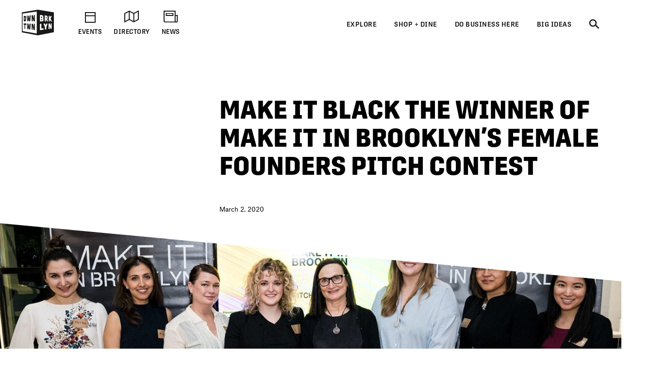

--- FILE ---
content_type: text/html; charset=UTF-8
request_url: https://www.downtownbrooklyn.com/news/2020/make-it-black-the-winner-of-make-it-in-brooklyns-female-founders-pitch-contest/
body_size: 21718
content:
<!doctype html>
  <html class="no-js" lang="en-US">
	<head>
		<meta charset="utf-8">
		<meta http-equiv="X-UA-Compatible" content="IE=edge">
		<meta name="viewport" content="width=device-width, initial-scale=1">
		<link rel="stylesheet" href="https://use.typekit.net/gyz3fpi.css">
		<script src="https://kit.fontawesome.com/5055ed216a.js" crossorigin="anonymous"></script>
				<link rel="icon" type="image/png" href="https://www.downtownbrooklyn.com/wp-content/themes/downtownbrooklyn/assets/img/DTBK-fav_icon.png">
		<title>Make It Black the winner of Make It in Brooklyn’s Female Founders pitch contest - Downtown Brooklyn</title>

<!-- The SEO Framework by Sybre Waaijer -->
<meta name="robots" content="max-snippet:-1,max-image-preview:large,max-video-preview:-1" />
<link rel="canonical" href="https://www.downtownbrooklyn.com/news/2020/make-it-black-the-winner-of-make-it-in-brooklyns-female-founders-pitch-contest/" />
<meta property="og:type" content="article" />
<meta property="og:locale" content="en_US" />
<meta property="og:site_name" content="Downtown Brooklyn" />
<meta property="og:title" content="Make It Black the winner of Make It in Brooklyn’s Female Founders pitch contest" />
<meta property="og:url" content="https://www.downtownbrooklyn.com/news/2020/make-it-black-the-winner-of-make-it-in-brooklyns-female-founders-pitch-contest/" />
<meta property="og:image" content="https://www.downtownbrooklyn.com/wp-content/uploads/2023/03/1MIIB-Female-Founders-February-2020-4.jpg" />
<meta property="og:image:width" content="2154" />
<meta property="og:image:height" content="1107" />
<meta property="article:published_time" content="2020-03-02T08:00:00+00:00" />
<meta property="article:modified_time" content="2023-03-02T08:07:23+00:00" />
<meta name="twitter:card" content="summary_large_image" />
<meta name="twitter:title" content="Make It Black the winner of Make It in Brooklyn’s Female Founders pitch contest" />
<meta name="twitter:image" content="https://www.downtownbrooklyn.com/wp-content/uploads/2023/03/1MIIB-Female-Founders-February-2020-4.jpg" />
<script type="application/ld+json">{"@context":"https://schema.org","@graph":[{"@type":"WebSite","@id":"https://www.downtownbrooklyn.com/#/schema/WebSite","url":"https://www.downtownbrooklyn.com/","name":"Downtown Brooklyn","inLanguage":"en-US","potentialAction":{"@type":"SearchAction","target":{"@type":"EntryPoint","urlTemplate":"https://www.downtownbrooklyn.com/search/{search_term_string}/"},"query-input":"required name=search_term_string"},"publisher":{"@type":"Organization","@id":"https://www.downtownbrooklyn.com/#/schema/Organization","name":"Downtown Brooklyn","url":"https://www.downtownbrooklyn.com/","logo":{"@type":"ImageObject","url":"https://www.downtownbrooklyn.com/wp-content/uploads/2025/01/cropped-downtown-brooklyn-logo-1x1-1.png","contentUrl":"https://www.downtownbrooklyn.com/wp-content/uploads/2025/01/cropped-downtown-brooklyn-logo-1x1-1.png","width":512,"height":512,"contentSize":"42253"}}},{"@type":"WebPage","@id":"https://www.downtownbrooklyn.com/news/2020/make-it-black-the-winner-of-make-it-in-brooklyns-female-founders-pitch-contest/","url":"https://www.downtownbrooklyn.com/news/2020/make-it-black-the-winner-of-make-it-in-brooklyns-female-founders-pitch-contest/","name":"Make It Black the winner of Make It in Brooklyn’s Female Founders pitch contest - Downtown Brooklyn","inLanguage":"en-US","isPartOf":{"@id":"https://www.downtownbrooklyn.com/#/schema/WebSite"},"breadcrumb":{"@type":"BreadcrumbList","@id":"https://www.downtownbrooklyn.com/#/schema/BreadcrumbList","itemListElement":[{"@type":"ListItem","position":1,"item":"https://www.downtownbrooklyn.com/","name":"Downtown Brooklyn"},{"@type":"ListItem","position":2,"item":"https://www.downtownbrooklyn.com/news/category/make-it-in-brooklyn/","name":"Category: Make It in Brooklyn"},{"@type":"ListItem","position":3,"name":"Make It Black the winner of Make It in Brooklyn’s Female Founders pitch contest"}]},"potentialAction":{"@type":"ReadAction","target":"https://www.downtownbrooklyn.com/news/2020/make-it-black-the-winner-of-make-it-in-brooklyns-female-founders-pitch-contest/"},"datePublished":"2020-03-02T08:00:00+00:00","dateModified":"2023-03-02T08:07:23+00:00","author":{"@type":"Person","@id":"https://www.downtownbrooklyn.com/#/schema/Person/3de326ceb21d38cf603870d302573e28","name":"wordpress@kudos.nyc"}}]}</script>
<!-- / The SEO Framework by Sybre Waaijer | 9.84ms meta | 0.62ms boot -->

<link rel='dns-prefetch' href='//cdn.jsdelivr.net' />
<link rel='dns-prefetch' href='//cdnjs.cloudflare.com' />
<link rel="alternate" title="oEmbed (JSON)" type="application/json+oembed" href="https://www.downtownbrooklyn.com/wp-json/oembed/1.0/embed?url=https%3A%2F%2Fwww.downtownbrooklyn.com%2Fnews%2F2020%2Fmake-it-black-the-winner-of-make-it-in-brooklyns-female-founders-pitch-contest%2F" />
<link rel="alternate" title="oEmbed (XML)" type="text/xml+oembed" href="https://www.downtownbrooklyn.com/wp-json/oembed/1.0/embed?url=https%3A%2F%2Fwww.downtownbrooklyn.com%2Fnews%2F2020%2Fmake-it-black-the-winner-of-make-it-in-brooklyns-female-founders-pitch-contest%2F&#038;format=xml" />
<style id='wp-img-auto-sizes-contain-inline-css' type='text/css'>
img:is([sizes=auto i],[sizes^="auto," i]){contain-intrinsic-size:3000px 1500px}
/*# sourceURL=wp-img-auto-sizes-contain-inline-css */
</style>
<link rel='stylesheet' id='tribe-events-pro-mini-calendar-block-styles-css' href='https://www.downtownbrooklyn.com/wp-content/plugins/events-calendar-pro/build/css/tribe-events-pro-mini-calendar-block.css?ver=7.7.11' type='text/css' media='all' />
<link rel='stylesheet' id='sbi_styles-css' href='https://www.downtownbrooklyn.com/wp-content/plugins/instagram-feed-pro/css/sbi-styles.min.css?ver=6.9.0' type='text/css' media='all' />
<link rel='stylesheet' id='wp-block-library-css' href='https://www.downtownbrooklyn.com/wp-includes/css/dist/block-library/style.min.css?ver=6.9' type='text/css' media='all' />
<style id='global-styles-inline-css' type='text/css'>
:root{--wp--preset--aspect-ratio--square: 1;--wp--preset--aspect-ratio--4-3: 4/3;--wp--preset--aspect-ratio--3-4: 3/4;--wp--preset--aspect-ratio--3-2: 3/2;--wp--preset--aspect-ratio--2-3: 2/3;--wp--preset--aspect-ratio--16-9: 16/9;--wp--preset--aspect-ratio--9-16: 9/16;--wp--preset--color--black: #000000;--wp--preset--color--cyan-bluish-gray: #abb8c3;--wp--preset--color--white: #ffffff;--wp--preset--color--pale-pink: #f78da7;--wp--preset--color--vivid-red: #cf2e2e;--wp--preset--color--luminous-vivid-orange: #ff6900;--wp--preset--color--luminous-vivid-amber: #fcb900;--wp--preset--color--light-green-cyan: #7bdcb5;--wp--preset--color--vivid-green-cyan: #00d084;--wp--preset--color--pale-cyan-blue: #8ed1fc;--wp--preset--color--vivid-cyan-blue: #0693e3;--wp--preset--color--vivid-purple: #9b51e0;--wp--preset--color--dark: #1a1919;--wp--preset--color--light: #fff;--wp--preset--color--blue: #00b2d9;--wp--preset--gradient--vivid-cyan-blue-to-vivid-purple: linear-gradient(135deg,rgb(6,147,227) 0%,rgb(155,81,224) 100%);--wp--preset--gradient--light-green-cyan-to-vivid-green-cyan: linear-gradient(135deg,rgb(122,220,180) 0%,rgb(0,208,130) 100%);--wp--preset--gradient--luminous-vivid-amber-to-luminous-vivid-orange: linear-gradient(135deg,rgb(252,185,0) 0%,rgb(255,105,0) 100%);--wp--preset--gradient--luminous-vivid-orange-to-vivid-red: linear-gradient(135deg,rgb(255,105,0) 0%,rgb(207,46,46) 100%);--wp--preset--gradient--very-light-gray-to-cyan-bluish-gray: linear-gradient(135deg,rgb(238,238,238) 0%,rgb(169,184,195) 100%);--wp--preset--gradient--cool-to-warm-spectrum: linear-gradient(135deg,rgb(74,234,220) 0%,rgb(151,120,209) 20%,rgb(207,42,186) 40%,rgb(238,44,130) 60%,rgb(251,105,98) 80%,rgb(254,248,76) 100%);--wp--preset--gradient--blush-light-purple: linear-gradient(135deg,rgb(255,206,236) 0%,rgb(152,150,240) 100%);--wp--preset--gradient--blush-bordeaux: linear-gradient(135deg,rgb(254,205,165) 0%,rgb(254,45,45) 50%,rgb(107,0,62) 100%);--wp--preset--gradient--luminous-dusk: linear-gradient(135deg,rgb(255,203,112) 0%,rgb(199,81,192) 50%,rgb(65,88,208) 100%);--wp--preset--gradient--pale-ocean: linear-gradient(135deg,rgb(255,245,203) 0%,rgb(182,227,212) 50%,rgb(51,167,181) 100%);--wp--preset--gradient--electric-grass: linear-gradient(135deg,rgb(202,248,128) 0%,rgb(113,206,126) 100%);--wp--preset--gradient--midnight: linear-gradient(135deg,rgb(2,3,129) 0%,rgb(40,116,252) 100%);--wp--preset--font-size--small: 13px;--wp--preset--font-size--medium: 20px;--wp--preset--font-size--large: 36px;--wp--preset--font-size--x-large: 42px;--wp--preset--spacing--20: 0.44rem;--wp--preset--spacing--30: 0.67rem;--wp--preset--spacing--40: 1rem;--wp--preset--spacing--50: 1.5rem;--wp--preset--spacing--60: 2.25rem;--wp--preset--spacing--70: 3.38rem;--wp--preset--spacing--80: 5.06rem;--wp--preset--shadow--natural: 6px 6px 9px rgba(0, 0, 0, 0.2);--wp--preset--shadow--deep: 12px 12px 50px rgba(0, 0, 0, 0.4);--wp--preset--shadow--sharp: 6px 6px 0px rgba(0, 0, 0, 0.2);--wp--preset--shadow--outlined: 6px 6px 0px -3px rgb(255, 255, 255), 6px 6px rgb(0, 0, 0);--wp--preset--shadow--crisp: 6px 6px 0px rgb(0, 0, 0);}:where(.is-layout-flex){gap: 0.5em;}:where(.is-layout-grid){gap: 0.5em;}body .is-layout-flex{display: flex;}.is-layout-flex{flex-wrap: wrap;align-items: center;}.is-layout-flex > :is(*, div){margin: 0;}body .is-layout-grid{display: grid;}.is-layout-grid > :is(*, div){margin: 0;}:where(.wp-block-columns.is-layout-flex){gap: 2em;}:where(.wp-block-columns.is-layout-grid){gap: 2em;}:where(.wp-block-post-template.is-layout-flex){gap: 1.25em;}:where(.wp-block-post-template.is-layout-grid){gap: 1.25em;}.has-black-color{color: var(--wp--preset--color--black) !important;}.has-cyan-bluish-gray-color{color: var(--wp--preset--color--cyan-bluish-gray) !important;}.has-white-color{color: var(--wp--preset--color--white) !important;}.has-pale-pink-color{color: var(--wp--preset--color--pale-pink) !important;}.has-vivid-red-color{color: var(--wp--preset--color--vivid-red) !important;}.has-luminous-vivid-orange-color{color: var(--wp--preset--color--luminous-vivid-orange) !important;}.has-luminous-vivid-amber-color{color: var(--wp--preset--color--luminous-vivid-amber) !important;}.has-light-green-cyan-color{color: var(--wp--preset--color--light-green-cyan) !important;}.has-vivid-green-cyan-color{color: var(--wp--preset--color--vivid-green-cyan) !important;}.has-pale-cyan-blue-color{color: var(--wp--preset--color--pale-cyan-blue) !important;}.has-vivid-cyan-blue-color{color: var(--wp--preset--color--vivid-cyan-blue) !important;}.has-vivid-purple-color{color: var(--wp--preset--color--vivid-purple) !important;}.has-black-background-color{background-color: var(--wp--preset--color--black) !important;}.has-cyan-bluish-gray-background-color{background-color: var(--wp--preset--color--cyan-bluish-gray) !important;}.has-white-background-color{background-color: var(--wp--preset--color--white) !important;}.has-pale-pink-background-color{background-color: var(--wp--preset--color--pale-pink) !important;}.has-vivid-red-background-color{background-color: var(--wp--preset--color--vivid-red) !important;}.has-luminous-vivid-orange-background-color{background-color: var(--wp--preset--color--luminous-vivid-orange) !important;}.has-luminous-vivid-amber-background-color{background-color: var(--wp--preset--color--luminous-vivid-amber) !important;}.has-light-green-cyan-background-color{background-color: var(--wp--preset--color--light-green-cyan) !important;}.has-vivid-green-cyan-background-color{background-color: var(--wp--preset--color--vivid-green-cyan) !important;}.has-pale-cyan-blue-background-color{background-color: var(--wp--preset--color--pale-cyan-blue) !important;}.has-vivid-cyan-blue-background-color{background-color: var(--wp--preset--color--vivid-cyan-blue) !important;}.has-vivid-purple-background-color{background-color: var(--wp--preset--color--vivid-purple) !important;}.has-black-border-color{border-color: var(--wp--preset--color--black) !important;}.has-cyan-bluish-gray-border-color{border-color: var(--wp--preset--color--cyan-bluish-gray) !important;}.has-white-border-color{border-color: var(--wp--preset--color--white) !important;}.has-pale-pink-border-color{border-color: var(--wp--preset--color--pale-pink) !important;}.has-vivid-red-border-color{border-color: var(--wp--preset--color--vivid-red) !important;}.has-luminous-vivid-orange-border-color{border-color: var(--wp--preset--color--luminous-vivid-orange) !important;}.has-luminous-vivid-amber-border-color{border-color: var(--wp--preset--color--luminous-vivid-amber) !important;}.has-light-green-cyan-border-color{border-color: var(--wp--preset--color--light-green-cyan) !important;}.has-vivid-green-cyan-border-color{border-color: var(--wp--preset--color--vivid-green-cyan) !important;}.has-pale-cyan-blue-border-color{border-color: var(--wp--preset--color--pale-cyan-blue) !important;}.has-vivid-cyan-blue-border-color{border-color: var(--wp--preset--color--vivid-cyan-blue) !important;}.has-vivid-purple-border-color{border-color: var(--wp--preset--color--vivid-purple) !important;}.has-vivid-cyan-blue-to-vivid-purple-gradient-background{background: var(--wp--preset--gradient--vivid-cyan-blue-to-vivid-purple) !important;}.has-light-green-cyan-to-vivid-green-cyan-gradient-background{background: var(--wp--preset--gradient--light-green-cyan-to-vivid-green-cyan) !important;}.has-luminous-vivid-amber-to-luminous-vivid-orange-gradient-background{background: var(--wp--preset--gradient--luminous-vivid-amber-to-luminous-vivid-orange) !important;}.has-luminous-vivid-orange-to-vivid-red-gradient-background{background: var(--wp--preset--gradient--luminous-vivid-orange-to-vivid-red) !important;}.has-very-light-gray-to-cyan-bluish-gray-gradient-background{background: var(--wp--preset--gradient--very-light-gray-to-cyan-bluish-gray) !important;}.has-cool-to-warm-spectrum-gradient-background{background: var(--wp--preset--gradient--cool-to-warm-spectrum) !important;}.has-blush-light-purple-gradient-background{background: var(--wp--preset--gradient--blush-light-purple) !important;}.has-blush-bordeaux-gradient-background{background: var(--wp--preset--gradient--blush-bordeaux) !important;}.has-luminous-dusk-gradient-background{background: var(--wp--preset--gradient--luminous-dusk) !important;}.has-pale-ocean-gradient-background{background: var(--wp--preset--gradient--pale-ocean) !important;}.has-electric-grass-gradient-background{background: var(--wp--preset--gradient--electric-grass) !important;}.has-midnight-gradient-background{background: var(--wp--preset--gradient--midnight) !important;}.has-small-font-size{font-size: var(--wp--preset--font-size--small) !important;}.has-medium-font-size{font-size: var(--wp--preset--font-size--medium) !important;}.has-large-font-size{font-size: var(--wp--preset--font-size--large) !important;}.has-x-large-font-size{font-size: var(--wp--preset--font-size--x-large) !important;}
/*# sourceURL=global-styles-inline-css */
</style>

<style id='classic-theme-styles-inline-css' type='text/css'>
/*! This file is auto-generated */
.wp-block-button__link{color:#fff;background-color:#32373c;border-radius:9999px;box-shadow:none;text-decoration:none;padding:calc(.667em + 2px) calc(1.333em + 2px);font-size:1.125em}.wp-block-file__button{background:#32373c;color:#fff;text-decoration:none}
/*# sourceURL=/wp-includes/css/classic-themes.min.css */
</style>
<link rel='stylesheet' id='bb-tcs-editor-style-shared-css' href='https://www.downtownbrooklyn.com/wp-content/themes/downtownbrooklyn/editor-style-shared.css' type='text/css' media='all' />
<link rel='stylesheet' id='flickity-css' href='https://cdn.jsdelivr.net/npm/flickity@3/dist/flickity.min.css?ver=6.9' type='text/css' media='all' />
<link rel='stylesheet' id='flickity-fade-css' href='https://cdn.jsdelivr.net/npm/flickity-fade@2/flickity-fade.css?ver=6.9' type='text/css' media='all' />
<link rel='stylesheet' id='autocompletejs-css' href='https://cdn.jsdelivr.net/npm/@tarekraafat/autocomplete.js@10.2.7/dist/css/autoComplete.min.css?ver=6.9' type='text/css' media='all' />
<link rel='stylesheet' id='jquery-twentytwenty-css' href='https://www.downtownbrooklyn.com/wp-content/themes/downtownbrooklyn/assets/css/twentytwenty.css?ver=1.47' type='text/css' media='all' />
<link rel='stylesheet' id='app-css' href='https://www.downtownbrooklyn.com/wp-content/themes/downtownbrooklyn/assets/css/app.css?ver=1.47' type='text/css' media='all' />
<style id='block-visibility-screen-size-styles-inline-css' type='text/css'>
/* Large screens (desktops, 992px and up) */
@media ( min-width: 992px ) {
	.block-visibility-hide-large-screen {
		display: none !important;
	}
}

/* Medium screens (tablets, between 768px and 992px) */
@media ( min-width: 768px ) and ( max-width: 991.98px ) {
	.block-visibility-hide-medium-screen {
		display: none !important;
	}
}

/* Small screens (mobile devices, less than 768px) */
@media ( max-width: 767.98px ) {
	.block-visibility-hide-small-screen {
		display: none !important;
	}
}
/*# sourceURL=block-visibility-screen-size-styles-inline-css */
</style>
<script type="text/javascript" src="https://www.downtownbrooklyn.com/wp-includes/js/jquery/jquery.min.js?ver=3.7.1" id="jquery-core-js"></script>
<script type="text/javascript" src="https://www.downtownbrooklyn.com/wp-includes/js/jquery/jquery-migrate.min.js?ver=3.4.1" id="jquery-migrate-js"></script>
<script type="text/javascript" src="https://cdn.jsdelivr.net/npm/scrollreveal@4.0.5/dist/scrollreveal.min.js?ver=6.9" id="scrollreveal-js"></script>
<script type="text/javascript" src="https://cdn.jsdelivr.net/npm/@tarekraafat/autocomplete.js@10.2.7/dist/autoComplete.min.js?ver=6.9" id="autocompletejs-js"></script>
<link rel="https://api.w.org/" href="https://www.downtownbrooklyn.com/wp-json/" /><link rel="alternate" title="JSON" type="application/json" href="https://www.downtownbrooklyn.com/wp-json/wp/v2/posts/1726" /><link rel="EditURI" type="application/rsd+xml" title="RSD" href="https://www.downtownbrooklyn.com/xmlrpc.php?rsd" />
<meta name="et-api-version" content="v1"><meta name="et-api-origin" content="https://www.downtownbrooklyn.com"><link rel="https://theeventscalendar.com/" href="https://www.downtownbrooklyn.com/wp-json/tribe/tickets/v1/" /><meta name="tec-api-version" content="v1"><meta name="tec-api-origin" content="https://www.downtownbrooklyn.com"><link rel="alternate" href="https://www.downtownbrooklyn.com/wp-json/tribe/events/v1/" /><link rel="icon" href="https://www.downtownbrooklyn.com/wp-content/uploads/2025/01/cropped-downtown-brooklyn-logo-1x1-1-150x150.png" sizes="32x32" />
<link rel="icon" href="https://www.downtownbrooklyn.com/wp-content/uploads/2025/01/cropped-downtown-brooklyn-logo-1x1-1-300x300.png" sizes="192x192" />
<link rel="apple-touch-icon" href="https://www.downtownbrooklyn.com/wp-content/uploads/2025/01/cropped-downtown-brooklyn-logo-1x1-1-300x300.png" />
<meta name="msapplication-TileImage" content="https://www.downtownbrooklyn.com/wp-content/uploads/2025/01/cropped-downtown-brooklyn-logo-1x1-1-300x300.png" />
	</head>
	<body class="wp-singular post-template-default single single-post postid-1726 single-format-standard wp-theme-downtownbrooklyn tribe-no-js tec-no-tickets-on-recurring tec-no-rsvp-on-recurring not-home post-type-post has-block-reduced-margin-top-mobile page-make-it-black-the-winner-of-make-it-in-brooklyns-female-founders-pitch-contest page-news page-2020 tribe-theme-downtownbrooklyn">
    
    <header id="header">
  <div class="logo-menu">
    <div class="grid-container">
      <div class="grid-x grid-margin-x align-middle align-justify">
        <div class="cell shrink">
          <div class="grid-x grid-margin-x align-middle">
            <div class="cell shrink">
              <a href="/" aria-label="Logo">
                <svg width="66px" height="53px" viewBox="0 0 66 53" version="1.1" xmlns="http://www.w3.org/2000/svg" xmlns:xlink="http://www.w3.org/1999/xlink">
                  <g stroke="none" stroke-width="1" fill="none" fill-rule="evenodd">
                      <g transform="translate(-45.000000, -21.000000)">
                          <g transform="translate(45.000000, 21.000000)">
                              <polyline class="svg-white" fill="#FFFFFE" points="1.42677051 44.3485335 30.7430524 49.2992442 30.7430524 3.64546996 1.42677051 7.88580353 1.42677051 44.3485335"></polyline>
                              <path d="M6.40567571,21.3462141 C6.85342896,21.3338598 7.07838413,21.1982704 7.07838413,20.2290689 C7.07838413,20.2130082 7.07838413,16.6920087 7.07838413,16.675948 C7.07838413,15.6743163 6.85342896,15.5943216 6.40567571,15.6276785 L5.90615195,15.6653594 C5.73111833,15.6783315 5.63035074,15.8454245 5.63035074,16.1644765 L5.63035074,20.8887931 C5.63035074,21.1924021 5.73111833,21.3650546 5.90615195,21.3601128 L6.40567571,21.3462141 Z M6.37763335,12.867709 C8.14923241,12.6947476 8.74520955,13.8807685 8.74520955,16.5663028 L8.74520955,20.1515452 C8.74520955,22.8370795 8.14923241,24.1003153 6.37763335,24.1092722 L4.34163492,24.1191594 C4.17122367,24.1200823 4.07292134,23.9474298 4.07292134,23.6478359 L4.07292134,13.5808659 C4.07292134,13.2661379 4.16228709,13.0999714 4.34163492,13.0663057 L6.37763335,12.867709 L6.37763335,12.867709 Z" fill="#1A1919"></path>
                              <path d="M10.2487113,13.0366552 C10.2092671,12.6922768 10.3081858,12.4837965 10.5165004,12.4634118 L11.7096874,12.3469717 C11.8921168,12.3290579 12.0243165,12.467427 12.0443467,12.7512689 L12.6273812,19.738291 C12.6477196,19.9066195 12.7299978,19.903222 12.7503362,19.7336581 L13.443383,12.6193859 C13.4751233,12.3275136 13.599619,12.1622737 13.7879034,12.144051 L14.6935791,12.0554082 C14.8846369,12.0368767 15.0125224,12.179261 15.0442627,12.4686624 L15.7628866,19.6162915 C15.7844576,19.7886351 15.8704337,19.7852377 15.8920047,19.6110409 L16.5107855,12.3306022 C16.5326647,12.0325526 16.6747255,11.8620621 16.8716383,11.8429128 L18.1896291,11.7141184 C18.4250616,11.6912628 18.5372311,11.8923304 18.49224,12.2672859 L17.1243277,23.601507 C17.0913548,23.8986299 16.9594632,24.0567661 16.7622423,24.0580015 L15.2365531,24.065723 C15.0442627,24.0663407 14.9271627,23.9119109 14.8846369,23.6203474 L14.3022187,19.4164593 C14.2809558,19.2462777 14.1968288,19.2496751 14.175874,19.4217099 L13.599619,23.6311575 C13.5580177,23.9202501 13.443383,24.0743711 13.2569476,24.0752976 L11.8107631,24.0824057 C11.6286419,24.083328 11.5075359,23.9329134 11.4773364,23.6487625 L10.2487113,13.0366552" fill="#1A1919"></path>
                              <path d="M22.4357351,11.2993199 C22.6385029,11.2798618 22.7700863,11.3944487 22.853597,11.6782907 L24.5031656,17.6692405 C24.5518545,17.8329361 24.650465,17.79124 24.650465,17.6062331 L24.650465,11.6372123 C24.650465,11.2678162 24.7857463,11.0701461 25.0202544,11.0469816 L26.4186744,10.9104657 C26.6713637,10.8857569 26.7980166,11.0608803 26.7980166,11.4361447 L26.7980166,23.445224 C26.7980166,23.8022657 26.6713637,24.0088928 26.4186744,24.0101283 L24.5891416,24.0190852 C24.3802107,24.0203206 24.2458539,23.891835 24.160186,23.5978007 L22.5192459,17.5512561 C22.4714814,17.3900314 22.3759525,17.4314186 22.3759525,17.6133369 L22.3759525,23.4847581 C22.3759525,23.830372 22.2573117,24.0308219 22.0200303,24.0317484 L20.70697,24.0382435 C20.486329,24.0397788 20.359368,23.8430352 20.359368,23.5023631 L20.359368,12.0393475 C20.359368,11.6810704 20.486329,11.4898863 20.70697,11.4682661 L22.4357351,11.2993199" fill="#1A1919"></path>
                              <path d="M5.52465262,31.6256796 C5.52465262,31.3066277 5.43312976,31.1429321 5.25070036,31.1333574 L3.98786979,31.0650994 C3.81869117,31.0561425 3.72100515,30.8785482 3.72100515,30.5795721 L3.72100515,28.8206167 C3.72100515,28.5065064 3.81869117,28.3523855 3.98786979,28.357945 L8.73997087,28.5034179 C8.93349395,28.5092862 9.03025549,28.6766881 9.03025549,29.004697 L9.03025549,30.8427205 C9.03025549,31.154051 8.93349395,31.330101 8.73997087,31.3195998 L7.40318243,31.2479443 C7.22414276,31.2389874 7.12060175,31.3943438 7.12060175,31.7174109 L7.12060175,39.2792207 C7.12060175,39.5865361 7.02661363,39.7527025 6.8392537,39.7295381 L5.80014567,39.6013613 C5.62542022,39.5797411 5.52465262,39.3916456 5.52465262,39.0889632 L5.52465262,31.6256796" fill="#1A1919"></path>
                              <path d="M10.2437808,29.0964283 C10.2043366,28.7471081 10.3035634,28.5512911 10.5112618,28.558086 L11.7044487,28.5948403 C11.8868781,28.6000909 12.0190778,28.7554473 12.0394162,29.0417602 L12.6221425,36.1035262 C12.642481,36.2740167 12.7250672,36.2817382 12.7457138,36.1143363 L13.4384525,29.0899422 C13.4698846,28.8014674 13.5946885,28.6529059 13.7826647,28.6584654 L14.6883404,28.6865716 C14.8793983,28.6921311 15.0072837,28.8502672 15.039024,29.1443015 L15.7573398,36.3839708 C15.7789108,36.5584764 15.865195,36.5661979 15.8870742,36.3953986 L16.5055468,29.1943368 C16.5271179,28.899067 16.6688705,28.7467992 16.8660914,28.7529764 L18.1837741,28.7937459 C18.4192066,28.8008497 18.5313761,29.0161248 18.486385,29.3855209 L17.1187808,40.543692 C17.0858079,40.8367997 16.9539164,40.9779486 16.7566954,40.9535487 L15.2313144,40.7654532 C15.039024,40.7410533 14.921924,40.5721071 14.8793983,40.2743664 L14.2972882,35.9966608 C14.2760253,35.8230817 14.1915901,35.8162868 14.1706354,35.985233 L13.5946885,40.1205543 C13.552779,40.405014 13.4384525,40.5440008 13.2514007,40.5208364 L11.8058326,40.3423155 C11.6237113,40.3200776 11.5026053,40.1545289 11.4720977,39.8663629 L10.2437808,29.0964283" fill="#1A1919"></path>
                              <path d="M22.4178619,28.9237758 C22.6206298,28.9296441 22.751905,29.0612183 22.8357239,29.3561792 L24.4846762,35.5577713 C24.5336732,35.7282618 24.6319756,35.6986113 24.6319756,35.5136044 L24.6319756,29.5452013 C24.6319756,29.1761141 24.767565,28.9960489 25.0020731,29.0028438 L26.3998767,29.0457753 C26.6525661,29.0534968 26.779219,29.2449898 26.779219,29.6199453 L26.779219,41.6271715 C26.779219,41.9842132 26.6525661,42.1747796 26.3998767,42.1435848 L24.5706522,41.9178084 C24.3620294,41.892173 24.2273644,41.7460824 24.1420047,41.4415469 L22.5013727,35.1849778 C22.4536082,35.0175759 22.3583875,35.0472264 22.3583875,35.2288358 L22.3583875,41.0993304 C22.3583875,41.4452532 22.2394386,41.6299512 22.0024653,41.6006096 L20.6897131,41.4387671 C20.4693803,41.4115875 20.3424193,41.1990921 20.3424193,40.8584199 L20.3424193,29.3972576 C20.3424193,29.0389804 20.4693803,28.8635482 20.6897131,28.8706519 L22.4178619,28.9237758" fill="#1A1919"></path>
                              <path d="M30.7430524,49.2992442 L1.42677051,44.3485335 L1.42677051,7.88580353 L30.7430524,3.64546996 L30.7430524,49.2992442 Z M33.0434502,0 L0,5.51993893 L0,46.6801147 L33.0434502,53 L66,46.6121656 L66,5.50511367 L33.0434502,0 L33.0434502,0 Z" fill="#1A1919"></path>
                              <path d="M41.0158001,16.9159319 C41.7005267,16.9539216 42.041041,16.8624992 42.041041,15.7218807 C42.041041,14.5809533 41.7005267,14.4456728 41.0158001,14.3950198 L40.2361609,14.3375719 C39.9603597,14.3171872 39.7998095,14.4923106 39.7998095,14.8660307 L39.7998095,16.2870937 C39.7998095,16.6611227 39.9603597,16.8569397 40.2361609,16.8720738 L41.0158001,16.9159319 Z M41.1301266,21.5522235 C41.8142369,21.5676665 42.1547512,21.4833478 42.1547512,20.6191586 C42.1547512,19.7552783 41.8428956,19.6153649 41.1590935,19.5900384 L40.2219857,19.555755 C39.9455681,19.5458715 39.7853261,19.7268632 39.7853261,20.1005833 L39.7853261,20.9607573 C39.7853261,21.3347863 39.9455681,21.5253527 40.2219857,21.5318388 L41.1301266,21.5522235 Z M40.7856062,11.1850419 C43.4416181,11.4407776 44.4320372,12.9106405 44.4320372,15.8763105 C44.4320372,16.4912499 44.2952152,17.6775797 43.7315946,18.466716 C44.2952152,18.8361121 44.7044487,19.7562049 44.7044487,20.8748944 C44.7044487,23.1128911 43.9522355,24.1926643 41.3165621,24.182848 L37.6947837,24.169191 C37.4088133,24.1679555 37.2427163,23.957931 37.2427163,23.5962564 L37.2427163,11.4327473 C37.2427163,11.0519234 37.3937136,10.8764911 37.6947837,10.8863746 L40.7856062,11.1850419 L40.7856062,11.1850419 Z" fill="#FFFFFE"></path>
                              <path d="M49.5708763,15.0254022 C49.3422232,15.0087238 49.1770506,15.2233813 49.1770506,15.5374915 L49.1770506,16.8291424 C49.1770506,17.1432526 49.3422232,17.3795302 49.5708763,17.3918846 L50.2124608,17.4277123 C50.8112113,17.4610691 51.1082754,17.3745884 51.1082754,16.3084051 C51.1082754,15.2419128 50.8112113,15.1168247 50.2124608,15.0726578 L49.5708763,15.0254022 Z M53.5217671,23.3173562 C53.6881723,23.7571722 53.4974227,24.228492 53.1273252,24.227259 L51.7483191,24.222006 C51.6256723,24.2213882 51.5150437,24.1355253 51.4657385,23.9810955 L50.1751737,20.4919085 C50.1499048,20.4390935 50.1126177,20.4032658 50.0747143,20.4017215 L49.5708763,20.385043 C49.3422232,20.3779393 49.1770506,20.5990827 49.1770506,20.913193 L49.1770506,23.6710004 C49.1770506,23.9857284 49.0118781,24.2118136 48.7816842,24.210887 L47.33211,24.2053275 C47.0960612,24.204401 46.9253418,23.9730651 46.9253418,23.6533954 L46.9253418,12.3272047 C46.9253418,12.0078439 47.0960612,11.7934953 47.33211,11.8160421 L50.1372703,12.0869119 C52.3325863,12.2987896 53.1997423,13.6682731 53.1997423,16.4436856 C53.1997423,18.0170164 52.9239411,19.1051288 52.2835892,19.7247012 C52.2355166,19.7741187 52.2234984,19.8587463 52.2475347,19.9449181 L53.5217671,23.3173562 L53.5217671,23.3173562 Z" fill="#FFFFFE"></path>
                              <path d="M61.6330961,23.6904586 C61.7788548,24.0073485 61.6851748,24.259378 61.4343344,24.2587614 L59.8426995,24.2525831 C59.6707474,24.2519653 59.5524148,24.1549834 59.455037,23.929207 L58.0979101,20.8285654 C58.0538436,20.7297304 57.9875896,20.7272595 57.9432149,20.8236237 L57.4868333,21.7251849 C57.4532441,21.7900454 57.4427667,21.8549059 57.4427667,21.9367537 L57.4427667,23.7525394 C57.4427667,24.063561 57.3305973,24.2433173 57.1056421,24.2423907 L55.8110713,24.2374489 C55.5922792,24.2362135 55.4656264,24.0533686 55.4656264,23.7374052 L55.4656264,13.0996626 C55.4656264,12.7673296 55.5922792,12.6132087 55.8110713,12.6342112 L57.1056421,12.7592993 C57.3305973,12.7809195 57.4427667,12.9551163 57.4427667,13.2821986 L57.4427667,16.5706269 C57.4427667,16.7346313 57.5204225,16.7720033 57.5765072,16.645062 L59.3031152,13.2772569 C59.4004931,13.0774247 59.5197501,12.9918706 59.6923185,13.0088579 L61.2663884,13.1608168 C61.5286307,13.1858344 61.6121414,13.4468208 61.4660746,13.7655639 L59.3142089,18.0475935 C59.2815442,18.1263527 59.2710668,18.1905955 59.3142089,18.273061 L61.6330961,23.6904586" fill="#FFFFFE"></path>
                              <path d="M39.6728485,28.9932692 C40.0081242,28.9846211 40.1745294,29.1643774 40.1745294,29.5343912 L40.1745294,38.1858577 C40.1745294,38.5367222 40.3578832,38.7223469 40.6728205,38.6920786 L44.2668646,38.3446116 C44.5802611,38.3146522 44.7358808,38.4786566 44.7358808,38.8369338 L44.7358808,40.8401972 C44.7358808,41.1972389 44.5802611,41.3949091 44.2668646,41.4322811 L37.7690498,42.2062833 C37.4405536,42.2455084 37.2504202,42.0608104 37.2504202,41.7025332 L37.2504202,29.6255048 C37.2504202,29.2477695 37.4405536,29.0541145 37.7690498,29.0454665 L39.6728485,28.9932692" fill="#FFFFFE"></path>
                              <path d="M47.3527566,28.7854067 C47.6020563,28.7786118 47.7619901,28.8965961 47.8488906,29.1736432 L48.9188144,32.3660161 C48.9767481,32.5195193 49.0621078,32.5142687 49.119117,32.355206 L50.1690105,29.1041498 C50.2534458,28.826485 50.4075247,28.7017057 50.6463469,28.6955285 L52.6120854,28.6424047 C52.9230166,28.6337566 53.0582978,28.8654013 52.9230166,29.2221342 L50.4642257,36.1544881 C50.4364915,36.2255258 50.4364915,36.2940926 50.4364915,36.3623506 L50.4364915,40.185106 C50.4364915,40.5103351 50.2962797,40.7144913 50.0140072,40.7484659 L48.0103653,40.9875232 C47.732407,41.0205712 47.5715486,40.8466833 47.5715486,40.5143503 L47.5715486,36.6088206 C47.5715486,36.5380917 47.5715486,36.4679806 47.5438144,36.4003403 L44.8548297,29.4781788 C44.7022916,29.1069295 44.8548297,28.8527381 45.2042806,28.8437811 L47.3527566,28.7854067" fill="#FFFFFE"></path>
                              <path d="M57.2837573,28.5154634 C57.4985433,28.5105216 57.6365979,28.6192402 57.7234984,28.8762114 L59.4026502,34.1410323 C59.4507228,34.2809457 59.5487169,34.2411028 59.5487169,34.0820401 L59.5487169,28.9324238 C59.5487169,28.6139896 59.6818411,28.4512206 59.9117268,28.4453522 L61.2494397,28.408598 C61.4848723,28.401803 61.6025885,28.5553063 61.6025885,28.8687988 L61.6025885,38.8990146 C61.6025885,39.1970641 61.4848723,39.3833064 61.2494397,39.4114127 L59.4877017,39.6205106 C59.2806197,39.6452194 59.1462629,39.5494729 59.0609032,39.3039295 L57.3721986,34.0959388 C57.3216607,33.9535545 57.2215094,33.9930885 57.2215094,34.1558576 L57.2215094,39.4033823 C57.2215094,39.7119331 57.0954729,39.905588 56.8415509,39.936474 L55.4039948,40.1069645 C55.1568523,40.1363062 55.0126345,39.9723017 55.0126345,39.6581915 L55.0126345,29.0732638 C55.0126345,28.7424752 55.1568523,28.5738378 55.4039948,28.5667341 L57.2837573,28.5154634" fill="#FFFFFE"></path>
                          </g>
                      </g>
                  </g>
                </svg>
              </a>
            </div>
            <div class="cell shrink show-for-medium">
              <a href="/events" class="icon-link">
                <svg width="22px" height="22px" viewBox="0 0 22 22" version="1.1" xmlns="http://www.w3.org/2000/svg" xmlns:xlink="http://www.w3.org/1999/xlink">
                    <g stroke="none" stroke-width="1" fill="none" fill-rule="evenodd">
                        <g transform="translate(-173.000000, -28.000000)" stroke="#1A1919" stroke-width="2" class="icon-stroke">
                            <g id="Group-5" transform="translate(173.000000, 28.000000)">
                                <rect id="Rectangle" x="1" y="1" width="20" height="20"></rect>
                                <line x1="0" y1="7.5" x2="22" y2="7.5" id="Path-2"></line>
                            </g>
                        </g>
                    </g>
                </svg>
                <span class="title">Events</span>
              </a>
              <a href="/directory" class="icon-link">
                <svg width="30px" height="26px" viewBox="0 0 30 26" version="1.1" xmlns="http://www.w3.org/2000/svg" xmlns:xlink="http://www.w3.org/1999/xlink">
                    <g stroke="none" stroke-width="1" fill="none" fill-rule="evenodd">
                        <g transform="translate(-254.000000, -26.000000)" stroke="#1A1919" stroke-width="2" class="icon-stroke">
                            <g id="Group-2" transform="translate(255.000000, 28.000000)">
                                <polygon points="9.33314095 17.1726359 18.6662819 21.9996446 28 17.1726359 28 0 18.6662819 4.82760106 9.33314095 0 0 4.82760106 0 21.9996446"></polygon>
                                <line x1="18.6665128" y1="4.82736412" x2="18.6665128" y2="22"></line>
                                <line x1="9.33314095" y1="0.000118468738" x2="9.33314095" y2="17.1727543" id="Stroke-5"></line>
                            </g>
                        </g>
                    </g>
                </svg>
                <span class="title">Directory</span>
              </a>
              <a href="/news" class="icon-link">
                <svg width="30px" height="25px" viewBox="0 0 30 25" version="1.1" xmlns="http://www.w3.org/2000/svg" xmlns:xlink="http://www.w3.org/1999/xlink">
                    <defs>
                        <polygon id="path-1" points="0 24.549 29.274 24.549 29.274 0 0 0"></polygon>
                    </defs>
                    <g stroke="none" stroke-width="1" fill="none" fill-rule="evenodd">
                        <g transform="translate(-337.000000, -28.000000)">
                            <g id="Group-8" transform="translate(337.000000, 28.000000)">
                                <path d="M26.0193,23.549 C27.2643,23.549 28.2743,22.539 28.2743,21.294 L28.2743,10.02 L23.7643,10.02" stroke="#1A1919" stroke-width="2" class="icon-stroke"></path>
                                <mask id="mask-2" fill="white">
                                    <use xlink:href="#path-1"></use>
                                </mask>
                                <g id="Clip-4"></g>
                                <polygon stroke="#1A1919" stroke-width="2" mask="url(#mask-2)" points="5.51 10.02 19.255 10.02 19.255 5.51 5.51 5.51" class="icon-stroke"></polygon>
                                <path d="M3.2549,23.549 C2.0099,23.549 0.9999,22.539 0.9999,21.294 L0.9999,1 L23.7649,1 L23.7649,21.294 C23.7649,22.539 24.7739,23.549 26.0189,23.549 L3.2549,23.549 Z" id="Stroke-7" stroke="#1A1919" stroke-width="2" mask="url(#mask-2)" class="icon-stroke"></path>
                            </g>
                        </g>
                    </g>
                </svg>
                <span class="title">News</span>
              </a>
            </div>
          </div>
        </div>
        <div class="cell shrink">
          <ul class="nav">
                        <li class="show-for-large" data-total-children="3">
              <a href="https://www.downtownbrooklyn.com/arts-culture/">
                Explore              </a>
            </li>
                        <li class="show-for-large" data-total-children="0">
              <a href="https://www.downtownbrooklyn.com/discover/">
                Shop + Dine              </a>
            </li>
                        <li class="show-for-large" data-total-children="4">
              <a href="https://www.downtownbrooklyn.com/do-business/">
                Do Business Here              </a>
            </li>
                        <li class="show-for-large" data-total-children="3">
              <a href="https://www.downtownbrooklyn.com/big-ideas/">
                Big Ideas              </a>
            </li>
                        <li class="toggle-search">
              <a href="#" aria-label="Search">
                <svg width="22px" height="21px" viewBox="0 0 22 21" version="1.1" xmlns="http://www.w3.org/2000/svg" xmlns:xlink="http://www.w3.org/1999/xlink" class="fa-magnifying-glass">
                    <g stroke="none" stroke-width="1" fill="none" fill-rule="evenodd">
                        <g id="Group-3" transform="translate(2.000000, 2.000000)" stroke="#1A1919" stroke-width="2.5" class="icon-stroke">
                            <path d="M12.9756098,6.48780488 C12.9756098,10.0715324 10.0716246,12.9756098 6.4884505,12.9756098 C2.90527634,12.9756098 0,10.0715324 0,6.48780488 C0,2.90407739 2.90527634,0 6.4884505,0 C10.0716246,0 12.9756098,2.90407739 12.9756098,6.48780488 Z" id="Stroke-1"></path>
                            <line x1="18.5696864" y1="17.5696864" x2="11.1219512" y2="10.1219512"></line>
                        </g>
                    </g>
                </svg>
                <svg width="18px" height="18px" viewBox="0 0 18 18" version="1.1" xmlns="http://www.w3.org/2000/svg" xmlns:xlink="http://www.w3.org/1999/xlink" class="fa-xmark">
                  <g stroke="none" stroke-width="1" fill="none" fill-rule="evenodd">
                      <g id="Group-24" transform="translate(1.789733, 1.302133)" stroke="#1A1919" stroke-width="2.5" class="icon-stroke">
                          <line x1="0" y1="0" x2="15.1652965" y2="15.1652965" id="Path-36"></line>
                          <line x1="0" y1="0" x2="15.1652965" y2="15.1652965" id="Path-36-Copy" transform="translate(7.582648, 7.582648) scale(-1, 1) translate(-7.582648, -7.582648) "></line>
                      </g>
                  </g>
                </svg>
              </a>
            </li>
            <li class="toggle-mobile-menu hide-for-large">
              <div class="icon-bars">
                <svg width="29px" height="19px" viewBox="0 0 29 19" version="1.1" xmlns="http://www.w3.org/2000/svg" xmlns:xlink="http://www.w3.org/1999/xlink">
                  <g stroke="none" stroke-width="1" fill="none" fill-rule="evenodd">
                      <g transform="translate(-331.000000, -40.000000)" stroke="#19191E" stroke-width="2.5" class="icon-stroke">
                          <g transform="translate(331.750000, 40.896447)">
                              <line x1="0" y1="8.5" x2="28" y2="8.5"></line>
                              <line x1="0" y1="16.5" x2="28" y2="16.5" id="Path-Copy-2"></line>
                              <line x1="0" y1="0.5" x2="28" y2="0.5" id="Path-Copy"></line>
                          </g>
                      </g>
                  </g>
                </svg>
              </div>
              <div class="icon-close">
                <svg width="23px" height="23px" viewBox="0 0 23 23" version="1.1" xmlns="http://www.w3.org/2000/svg" xmlns:xlink="http://www.w3.org/1999/xlink">
                  <g stroke="none" stroke-width="1" fill="none" fill-rule="evenodd">
                      <g id="Header/Nav-X" transform="translate(-351.000000, -17.000000)" stroke="#FFFFFF" stroke-width="2.5">
                          <g transform="translate(352.600505, 18.600505)">
                              <line x1="0.5" y1="0" x2="20.2989899" y2="19.7989899"></line>
                              <line x1="19.7989899" y1="0.5" x2="0" y2="20.2989899"></line>
                          </g>
                      </g>
                  </g>
                </svg>
              </div>
            </li>
          </ul>
        </div>
      </div>
    </div>
  </div>

  <div class="mega-menus">
        <div class="mega-menu">
      <div class="grid-container">
        <div class="grid-x grid-margin-x">
          <div class="cell">
            <div class="links">
                            <a href="https://www.downtownbrooklyn.com/events/?category%5B%5D=11&order=recent">
                Downtown Brooklyn Presents              </a>
                            <a href="https://www.downtownbrooklyn.com/the-brooklyn-cultural-district/">
                The Brooklyn Cultural District              </a>
                            <a href="https://www.downtownbrooklyn.com/arts-culture/parks-and-plazas/">
                Explore our Parks and Plazas              </a>
                          </div>
          </div>
        </div>
      </div>
    </div>
        <div class="mega-menu">
      <div class="grid-container">
        <div class="grid-x grid-margin-x">
          <div class="cell">
            <div class="links">
                          </div>
          </div>
        </div>
      </div>
    </div>
        <div class="mega-menu">
      <div class="grid-container">
        <div class="grid-x grid-margin-x">
          <div class="cell">
            <div class="links">
                            <a href="https://www.downtownbrooklyn.com/do-business/why-downtown-brooklyn/">
                Why Downtown Brooklyn              </a>
                            <a href="https://www.downtownbrooklyn.com/do-business/real-estate-resources/">
                Business Resources              </a>
                            <a href="https://www.downtownbrooklyn.com/do-business/miib-tenant-profiles/">
                Make It in Brooklyn Tenant Profiles              </a>
                            <a href="https://www.downtownbrooklyn.com/do-business/small-biz-spotlights/">
                Small Business Spotlights              </a>
                          </div>
          </div>
        </div>
      </div>
    </div>
        <div class="mega-menu">
      <div class="grid-container">
        <div class="grid-x grid-margin-x">
          <div class="cell">
            <div class="links">
                            <a href="https://www.downtownbrooklyn.com/make-it-in-brooklyn/">
                Make It in Brooklyn              </a>
                            <a href="https://www.downtownbrooklyn.com/dtbk20/">
                Downtown Brooklyn: 20 Years of Growth              </a>
                            <a href="https://www.downtownbrooklyn.com/big-ideas/creating-a-downtown-for-people/">
                Creating a Downtown for People              </a>
                          </div>
          </div>
        </div>
      </div>
    </div>
      </div>

  <div class="mobile-menus hide-for-large">
        <div class="mobile-menu">
      <div class="grid-container">
        <div class="grid-x grid-margin-x">
          <div class="cell">
            <div class="mobile-menu-content">
              <div class="trigger" data-total-children="3">
                <a href="https://www.downtownbrooklyn.com/arts-culture/">
                  Explore                </a>
              </div>
              <div class="links">
                                <a href="https://www.downtownbrooklyn.com/events/?category%5B%5D=11&order=recent">
                  Downtown Brooklyn Presents                </a>
                                <a href="https://www.downtownbrooklyn.com/the-brooklyn-cultural-district/">
                  The Brooklyn Cultural District                </a>
                                <a href="https://www.downtownbrooklyn.com/arts-culture/parks-and-plazas/">
                  Explore our Parks and Plazas                </a>
                              </div>
            </div>
          </div>
        </div>
      </div>
    </div>
        <div class="mobile-menu">
      <div class="grid-container">
        <div class="grid-x grid-margin-x">
          <div class="cell">
            <div class="mobile-menu-content">
              <div class="trigger" data-total-children="0">
                <a href="https://www.downtownbrooklyn.com/discover/">
                  Shop + Dine                </a>
              </div>
              <div class="links">
                              </div>
            </div>
          </div>
        </div>
      </div>
    </div>
        <div class="mobile-menu">
      <div class="grid-container">
        <div class="grid-x grid-margin-x">
          <div class="cell">
            <div class="mobile-menu-content">
              <div class="trigger" data-total-children="4">
                <a href="https://www.downtownbrooklyn.com/do-business/">
                  Do Business Here                </a>
              </div>
              <div class="links">
                                <a href="https://www.downtownbrooklyn.com/do-business/why-downtown-brooklyn/">
                  Why Downtown Brooklyn                </a>
                                <a href="https://www.downtownbrooklyn.com/do-business/real-estate-resources/">
                  Business Resources                </a>
                                <a href="https://www.downtownbrooklyn.com/do-business/miib-tenant-profiles/">
                  Make It in Brooklyn Tenant Profiles                </a>
                                <a href="https://www.downtownbrooklyn.com/do-business/small-biz-spotlights/">
                  Small Business Spotlights                </a>
                              </div>
            </div>
          </div>
        </div>
      </div>
    </div>
        <div class="mobile-menu">
      <div class="grid-container">
        <div class="grid-x grid-margin-x">
          <div class="cell">
            <div class="mobile-menu-content">
              <div class="trigger" data-total-children="3">
                <a href="https://www.downtownbrooklyn.com/big-ideas/">
                  Big Ideas                </a>
              </div>
              <div class="links">
                                <a href="https://www.downtownbrooklyn.com/make-it-in-brooklyn/">
                  Make It in Brooklyn                </a>
                                <a href="https://www.downtownbrooklyn.com/dtbk20/">
                  Downtown Brooklyn: 20 Years of Growth                </a>
                                <a href="https://www.downtownbrooklyn.com/big-ideas/creating-a-downtown-for-people/">
                  Creating a Downtown for People                </a>
                              </div>
            </div>
          </div>
        </div>
      </div>
    </div>
        <div class="mobile-menu">
      <div class="grid-container">
        <div class="grid-x grid-margin-x">
          <div class="cell">
            <div class="mobile-menu-content">
              <div class="trigger-none">
                <a href="/events">Events</a>
              </div>
            </div>
          </div>
        </div>
      </div>
    </div>
    <div class="mobile-menu">
      <div class="grid-container">
        <div class="grid-x grid-margin-x">
          <div class="cell">
            <div class="mobile-menu-content">
              <div class="trigger-none">
              <a href="/directory">Directory</a>
              </div>
            </div>
          </div>
        </div>
      </div>
    </div>
    <div class="mobile-menu">
      <div class="grid-container">
        <div class="grid-x grid-margin-x">
          <div class="cell">
            <div class="mobile-menu-content">
              <div class="trigger-none">
              <a href="/news">News</a>
              </div>
            </div>
          </div>
        </div>
      </div>
    </div>
    <div class="mobile-menu">
      <div class="grid-container">
        <div class="grid-x grid-margin-x">
          <div class="cell">
                        <p class="social">
              <a href="https://twitter.com/DowntownBklyn" target="_blank" aria-label="Twitter">
                <i class="fa-brands fa-twitter"></i>
              </a>
              <a href="https://instagram.com/downtownbrooklyn" target="_blank" aria-label="Instragram">
                <i class="fa-brands fa-instagram"></i>
              </a>
              <a href="http://www.facebook.com/downtownbrooklyn" target="_blank" aria-label="Facebook">
                <i class="fa-brands fa-facebook"></i>
              </a>
              <a href="" target="_blank" aria-label="Youtube">
                <i class="fa-brands fa-youtube"></i>
              </a>
              <a href="https://www.tiktok.com/@downtownbklyn" target="_blank" aria-label="Tiktok">
                <i class="fa-brands fa-tiktok"></i>
              </a>
            </p>
          </div>
        </div>
      </div>
    </div>
  </div>

  <div class="search-bar ajax-search-bar">
    <div class="grid-container">
      <form role="search" method="get" action="https://www.downtownbrooklyn.com/" autocomplete="off">
        <div class="form-inputs">
          <input type="text" name="s" placeholder="SEARCH" autocomplete="off">
          <img src="https://www.downtownbrooklyn.com/wp-content/themes/downtownbrooklyn/assets/img/icon-magnifying-glass-large.svg" alt="magnifying glass" class="icon">
          <input type="submit" value="Search">
        </div>
      </form>

      <div class="ajax-search-spinner">
        <div class="spinner"></div>
      </div>

      <div class="ajax-search-results"></div>
    </div>
  </div>

</header>
<main id="main">
    <div class="grid-container">
    <div class="grid-x grid-margin-x">
      <div class="cell medium-8 medium-offset-4">
                <!-- <h6 data-scrollreveal>
                    Make It in Brooklyn                  </h6> -->
                <h1 data-scrollreveal>Make It Black the winner of Make It in Brooklyn’s Female Founders pitch contest</h1>
        <p class="small" data-scrollreveal>March 2, 2020</p>
      </div>
    </div>
  </div>
  
  <div class="hero">
    <div class="position-relative">
      <div class="image" data-scrollreveal>
                            <div class="focuspoint" data-focus-x="0" data-focus-y="0" >
            <img width="2154" height="1107" src="https://www.downtownbrooklyn.com/wp-content/uploads/2023/03/1MIIB-Female-Founders-February-2020-4.jpg" class="attachment-full size-full wp-post-image" alt="" decoding="async" fetchpriority="high" srcset="https://www.downtownbrooklyn.com/wp-content/uploads/2023/03/1MIIB-Female-Founders-February-2020-4.jpg 2154w, https://www.downtownbrooklyn.com/wp-content/uploads/2023/03/1MIIB-Female-Founders-February-2020-4-300x154.jpg 300w, https://www.downtownbrooklyn.com/wp-content/uploads/2023/03/1MIIB-Female-Founders-February-2020-4-1024x526.jpg 1024w, https://www.downtownbrooklyn.com/wp-content/uploads/2023/03/1MIIB-Female-Founders-February-2020-4-768x395.jpg 768w, https://www.downtownbrooklyn.com/wp-content/uploads/2023/03/1MIIB-Female-Founders-February-2020-4-1536x789.jpg 1536w, https://www.downtownbrooklyn.com/wp-content/uploads/2023/03/1MIIB-Female-Founders-February-2020-4-2048x1053.jpg 2048w" sizes="(max-width: 2154px) 100vw, 2154px" />          </div>
              </div>
          </div>
      </div>

  <div class="post-content">
    
<div id="post-content-wrapper-block_9fba4adf5a6ef54e1120be9f396ee21d" class="block-post-content-wrapper block-bottom-margin-none block-top-padding-medium block-bottom-padding-medium block-background block-background-white">
  <div class="grid-container block-post-content-wrapper__inner">
    <div class="grid-x grid-margin-x">
      <div class="cell large-6 large-offset-4 block-post-content-wrapper__cell">
        <div class="content">
          <div class="acf-innerblocks-container">

<div id="text-block_9e7d1bccb12860c7203e9fefa6253e12" class="block-text block-bottom-margin-small">
  <div class="grid-container">
    <div class="grid-x grid-margin-x" data-scrollreveal>
      <div class="cell ">
        <div class="text">
          <h3>Founder Amanda Grogan’s idea to dye unbought clothes black got the attention of the judges.</h3>
        </div>
      </div>
    </div>
  </div>
</div>



<div id="text-block_649992b059ecad478a37aae276fbc098" class="block-text block-bottom-margin-small">
  <div class="grid-container">
    <div class="grid-x grid-margin-x" data-scrollreveal>
      <div class="cell ">
        <div class="text">
          <p>Black was the color of the night this past Thursday, when Amanda Grogan’s Make It Black won the Make It in Brooklyn Female Founders pitch contest. Grogan’s startup took home the $5,000 prize, some useful connections with the judges’ panel, and a custom, 3-D printed trophy.</p>
<p>Pitched as being the future of the circular economy, Grogan is developing an innovative new service, “Blackout Color Technology: Advanced Remanufacturing,” to dye deadstock clothing (clothes that retailers are unable to sell) completely black. According to Grogan, black clothing makes up 30 percent of all clothing sales, and this process would allow retailers to sell the transformed clothes as new items.</p>
        </div>
      </div>
    </div>
  </div>
</div>



<div id="image-block_0b424c48dd741c69ae4bc707242984de" class="block-image block-bottom-margin-small">
  <div class="grid-container">
    <div class="grid-x grid-margin-x">
      <div class="cell">
        <p class="image" data-scrollreveal>
                                                <img decoding="async" src="https://www.downtownbrooklyn.com/wp-content/uploads/2023/03/2MIIB-Female-Founders-February-2020-1.jpg" alt="" />
                              </p>
        <div class="caption" data-scrollreveal>
                  </div>
      </div>
    </div>
  </div>
</div>



<div id="text-block_e43b0f7dcb22d814f2cffe675e77f54e" class="block-text block-bottom-margin-small">
  <div class="grid-container">
    <div class="grid-x grid-margin-x" data-scrollreveal>
      <div class="cell ">
        <div class="text">
          <p>“We definitely see this as a large market and a unique idea,” said judge Liz Sisson, COO of Brooklyn tech accelerator Urban.Us. “I don’t know if any of us have seen something like this before.”</p>
<p>Joining Sisson on the judges’ panel were Wendy Tsu, a partner at Alloy Corp.; Jillian Williams, a venture investor at Anthemis Group; Lindsay Clinton, an executive vice president focusing on innovation at the NYCEDC; and Danielle Joseph, the founding partner at Closed Loop Ventures.</p>
        </div>
      </div>
    </div>
  </div>
</div>



<div id="image-block_e209b467000f7ecf7f600c6f9c6c3641" class="block-image block-bottom-margin-small">
  <div class="grid-container">
    <div class="grid-x grid-margin-x">
      <div class="cell">
        <p class="image" data-scrollreveal>
                                                <img decoding="async" src="https://www.downtownbrooklyn.com/wp-content/uploads/2023/03/3MIIB-Female-Founders-February-2020-2.jpg" alt="" />
                              </p>
        <div class="caption" data-scrollreveal>
                  </div>
      </div>
    </div>
  </div>
</div>



<div id="text-block_6fde921ff48933314643f33e58d03484" class="block-text block-bottom-margin-small">
  <div class="grid-container">
    <div class="grid-x grid-margin-x" data-scrollreveal>
      <div class="cell ">
        <div class="text">
          <p>“We were blown away by the cutting-edge ideas we heard tonight,” said Regina Myer, President of the Downtown Brooklyn Partnership. “There is so much innovation happening in Brooklyn right now, and with more female-founded startups than any other city in the US, this contest is a great way to promote and highlight these entrepreneurs at the forefront of their field. All of these companies are transforming our city with their ideas, and we are excited to help them continue to thrive here.”</p>
<p>The sell-out audience also heard pitches from four additional contestants: Tiffany Walling McGarity’s Metapyxl is a peer-to-peer authentication software that encrypts digital media with a secure proof of ownership locked in metadata. Tammy Kwan’s Cognitive ToyBox is a platform that prepares children for school readiness by gamifying lessons. Kandice Watson’s BNDL is a tool to help busy parents get the clothes they need for their growing babies cheaper and more sustainably. Drs. Melika Farshad’s and Mandy Kouroshnia’s Practice Wheels is an Airbnb-like platform for medical offices, allowing doctors with unused time to rent their space to doctors getting a private practice off the ground.</p>
        </div>
      </div>
    </div>
  </div>
</div>



<div id="image-block_13215d01eadde8a7a08c58806bcfe3db" class="block-image block-bottom-margin-small">
  <div class="grid-container">
    <div class="grid-x grid-margin-x">
      <div class="cell">
        <p class="image" data-scrollreveal>
                                                <img decoding="async" src="https://www.downtownbrooklyn.com/wp-content/uploads/2023/03/4MIIB-Female-Founders-February-2020-3.jpg" alt="" />
                              </p>
        <div class="caption" data-scrollreveal>
                  </div>
      </div>
    </div>
  </div>
</div>



<div id="text-block_45e74c6f5f955a36cbb1f5719625bd5e" class="block-text block-bottom-margin-none">
  <div class="grid-container">
    <div class="grid-x grid-margin-x" data-scrollreveal>
      <div class="cell ">
        <div class="text">
          <p>The event was held in the Downtown Brooklyn headquarters of Propel, a previous winner of a Make It in Brooklyn pitch contest, which has gone on to raise more than $20 million and have expanded to a floor at the recently renovated 397 Bridge Street. Business Insider innovation reporter Aria Bendix served as emcee, and winner of last year’s Make It in Brooklyn Female Founders pitch contest, Vanessa Siverls, of BUPeriod, was also on hand to attest to what it meant for her early startup to win the competition &#8211; and the prize money.</p>
<p>Grogan and Make It Black took home a $5,000 cash prize courtesy of Make It in Brooklyn sponsors NYU Tandon School of Engineering and JPMorgan Chase. EA Creative Consulting donated a free strategy consulting session for the winner, and Downtown Brooklyn’s own Makelab donated the 3D-printed trophy given to the winner.</p>
        </div>
      </div>
    </div>
  </div>
</div>

</div>
        </div>
      </div>
    </div>
  </div>
</div>
  </div>

  
  

<div id="related-news-block_982a80776e436c9b9322cec62c0632e9" class="block-related-news ">
  <div class="grid-container">
    <div class="block-related-news__inner">
      <div class="grid-x grid-margin-x grid-title">
        <div class="cell large-offset-1" data-scrollreveal>
          <h2>Related News</h2>
        </div>
      </div>
      <div class="grid-x grid-margin-x">
        <div class="cell medium-5 large-4 large-offset-1" data-scrollreveal>
                        <p class="image">
              <a href="https://www.downtownbrooklyn.com/news/2025/re-bfast/" aria-label="View news Retail + Residential in Downtown Brooklyn: Insights from DBP’s 2025 Real Estate Breakfast  ">
                <img width="1090" height="620" src="https://www.downtownbrooklyn.com/wp-content/uploads/2025/12/DBP-Real-Estate-Breakfast-2025-26-1090x620.png" class="attachment-thumbnail-landscape size-thumbnail-landscape wp-post-image" alt="" decoding="async" />              </a>
            </p>
            <h6>December 5, 2025</h6>
            <h4>
              <a href="https://www.downtownbrooklyn.com/news/2025/re-bfast/">
                Retail + Residential in Downtown Brooklyn: Insights from DBP’s 2025 Real Estate Breakfast                </a>
            </h4>
        </div>
        <div class="cell medium-6 large-5 medium-offset-1 large-offset-1">
                                          <div class="news-item" data-scrollreveal>
              <h6>October 28, 2025</h6>
              <h4>
                <a href="https://www.downtownbrooklyn.com/news/2025/miib-meetup-oct25/">
                  Make It in Brooklyn Meetup Series: Brews, Bites, and Business at Sound + Fury Brewery and Kitchen                </a>
              </h4>
            </div>
                                                    <div class="news-item" data-scrollreveal>
              <h6>October 8, 2025</h6>
              <h4>
                <a href="https://www.downtownbrooklyn.com/news/2025/coffee-elf-wins/">
                  Coffee Elf takes home the gold at the Make It in Brooklyn Climate Tech Pitch Contest                </a>
              </h4>
            </div>
                                                    <div class="news-item" data-scrollreveal>
              <h6>September 16, 2025</h6>
              <h4>
                <a href="https://www.downtownbrooklyn.com/news/2025/design-tech-panel/">
                  Make It In Brooklyn Meetup Series: Design + Technology Panel                </a>
              </h4>
            </div>
                            </div>
      </div>
    </div>
  </div>
</div>

</main>

    <footer>
  <div class="grid-container">
    <div class="grid-x grid-margin-x">
      <div class="cell medium-3 cell-logo">
        <a href="/" aria-label="Logo">
          <svg width="113px" height="92px" viewBox="0 0 113 92" version="1.1" xmlns="http://www.w3.org/2000/svg" xmlns:xlink="http://www.w3.org/1999/xlink">
            <g stroke="none" stroke-width="1" fill="none" fill-rule="evenodd">
                <g id="Footer-A" transform="translate(-45.000000, -134.000000)">
                    <g transform="translate(45.000000, 134.500000)">
                        <polyline fill="#FFFFFE" points="2 76.4332134 52 85 52 6 2 13.3375391 2 76.4332134"></polyline>
                        <path d="M10.994196,37.0781564 C11.7608495,37.056228 12.146023,36.8155638 12.146023,35.0952804 C12.146023,35.0667735 12.146023,28.8171781 12.146023,28.7886712 C12.146023,27.0108257 11.7608495,26.8688393 10.994196,26.928046 L10.1388999,26.9949276 C9.83920327,27.0179525 9.66666667,27.3145341 9.66666667,27.8808352 L9.66666667,36.2662572 C9.66666667,36.8051478 9.83920327,37.1115972 10.1388999,37.1028259 L10.994196,37.0781564 Z M10.9461812,22.0292404 C13.9795541,21.7222427 15,23.8273696 15,28.5940566 L15,34.9576797 C15,39.7243667 13.9795541,41.9665461 10.9461812,41.9824442 L7.46009761,42 C7.16831553,42.0016315 7,41.6951821 7,41.1634182 L7,23.2950575 C7,22.7364314 7.15301411,22.4414944 7.46009761,22.3817395 L10.9461812,22.0292404 L10.9461812,22.0292404 Z" fill="#1A1919"></path>
                        <path d="M19.0134052,22.2481858 C18.9513396,21.6635519 19.1069886,21.3096255 19.4347727,21.2750193 L21.3122585,21.0773449 C21.5993121,21.0469334 21.807329,21.2818357 21.8388467,21.7636999 L22.7562545,33.6252154 C22.7882571,33.9109782 22.9177222,33.9052105 22.9497248,33.6173503 L24.0402375,21.5398087 C24.090181,21.0443118 24.2860757,20.7637923 24.5823421,20.7328565 L26.0074275,20.5823723 C26.308058,20.5509122 26.5092865,20.7926308 26.5592299,21.283933 L27.6899884,33.4181029 C27.7239305,33.710682 27.8592142,33.7049143 27.8931564,33.4091892 L28.8668112,21.0495551 C28.9012382,20.5435715 29.1247715,20.2541383 29.4346148,20.2216295 L31.5084802,20.0029817 C31.8789345,19.9641808 32.0554337,20.3055232 31.98464,20.9420664 L29.8322229,40.1836026 C29.7803399,40.6880132 29.5728079,40.9564729 29.2624797,40.9585703 L26.8617999,40.9716787 C26.5592299,40.9727273 26.3749725,40.7105596 26.308058,40.215587 L25.39162,33.0788579 C25.3581627,32.7899491 25.2257883,32.7957168 25.1928159,33.0877716 L24.2860757,40.2339388 C24.2206158,40.7247167 24.0402375,40.9863601 23.7468804,40.9879331 L21.4713017,41 C21.184733,41.0015658 20.9941721,40.7462144 20.9466531,40.2638259 L19.0134052,22.2481858" fill="#1A1919"></path>
                        <path d="M39.2248492,19.6553813 C39.5397722,19.6227784 39.7441371,19.8147737 39.8738394,20.2903632 L42.4358189,30.3284594 C42.5114387,30.6027384 42.6645927,30.5328749 42.6645927,30.2228878 L42.6645927,20.2215347 C42.6645927,19.6025956 42.8747009,19.2713907 43.2389203,19.2325776 L45.4108356,19.0038392 C45.8032928,18.9624386 46,19.2558654 46,19.8846372 L46,40.0063702 C46,40.604609 45.8032928,40.9508217 45.4108356,40.9528917 L42.5693501,40.9678994 C42.244855,40.9699694 42.0361826,40.7546862 41.9031301,40.262019 L39.3545515,30.1307714 C39.2803676,29.8606324 39.1319996,29.9299785 39.1319996,30.2347905 L39.1319996,40.0726111 C39.1319996,40.6517022 38.9477362,40.9875647 38.5792093,40.9891172 L36.5398679,41 C36.1971858,41.0025724 36,40.67292 36,40.1021091 L36,20.8953297 C36,20.2950208 36.1971858,19.9746836 36.5398679,19.938458 L39.2248492,19.6553813" fill="#1A1919"></path>
                        <path d="M9.05746126,53.7462911 C9.05746126,53.1852651 8.90231586,52.8974202 8.59306982,52.880584 L6.45237681,52.7605581 C6.1655929,52.7448081 6,52.4325235 6,51.9067993 L6,48.8138244 C6,48.2614881 6.1655929,47.9904794 6.45237681,48.0002553 L14.5079227,48.256057 C14.8359742,48.266376 15,48.5607382 15,49.1375142 L15,52.3695235 C15,52.9169719 14.8359742,53.226541 14.5079227,53.2080754 L12.2418597,53.0820754 C11.9383597,53.0663254 11.7628417,53.3395065 11.7628417,53.9075928 L11.7628417,67.2043976 C11.7628417,67.7447857 11.6035173,68.0369754 11.2859133,67.9962427 L9.52446457,67.7708547 C9.2282779,67.7328374 9.05746126,67.4020874 9.05746126,66.8698458 L9.05746126,53.7462911" fill="#1A1919"></path>
                        <path d="M19.0133822,49.9121209 C18.9513095,49.3204509 19.1074611,48.9887808 19.4343127,49.0002899 L21.3120121,49.0625434 C21.5990984,49.0714368 21.807139,49.3345756 21.8391452,49.8195254 L22.7561725,61.7805726 C22.7881787,62.0693452 22.9181434,62.0824237 22.9506346,61.7988824 L24.0407865,49.901135 C24.0902507,49.4125233 24.2866527,49.1608935 24.5824679,49.17031 L26.0077155,49.2179156 C26.3083801,49.2273321 26.5096315,49.4951792 26.5595806,49.9932075 L27.6899828,62.2555827 C27.7239288,62.5511561 27.8597129,62.5642346 27.8941438,62.2749388 L28.8674245,50.077956 C28.9013705,49.5778352 29.1244443,49.3199277 29.4348078,49.3303905 L31.5084242,49.3994448 C31.8789207,49.411477 32.05544,49.7761048 31.9846383,50.4017789 L29.8324611,69.301217 C29.7805722,69.7976758 29.5730166,70.0367503 29.2626531,69.9954223 L26.8621851,69.6768307 C26.5595806,69.6355028 26.3753023,69.3493458 26.3083801,68.8450399 L25.3923228,61.5995665 C25.3588617,61.3055625 25.2259873,61.2940534 25.1930112,61.5802104 L24.2866527,68.5845168 C24.2207004,69.0663277 24.0407865,69.3017402 23.7464261,69.2625047 L21.4715584,68.9601305 C21.1849571,68.9224645 20.9943744,68.642062 20.9463651,68.1539735 L19.0133822,49.9121209" fill="#1A1919"></path>
                        <path d="M39.2243393,49.0923905 C39.5393527,49.1025567 39.7432976,49.3304946 39.8735159,49.8414822 L42.4352738,60.5850627 C42.5113941,60.8804189 42.6641134,60.8290526 42.6641134,60.5085484 L42.6641134,50.1689423 C42.6641134,49.529539 42.8747606,49.2175958 43.2390846,49.2293672 L45.4106664,49.3037413 C45.8032363,49.317118 46,49.6488586 46,50.2984281 L46,71.0996352 C46,71.718171 45.8032363,72.0483064 45.4106664,71.9942648 L42.5688434,71.6031319 C42.2447338,71.5587214 42.0355228,71.3056354 41.9029108,70.7780608 L39.3540789,59.9392386 C39.2798736,59.6492331 39.1319418,59.7005994 39.1319418,60.0152179 L39.1319418,70.1852082 C39.1319418,70.7844816 38.9471467,71.1044508 38.5789927,71.0536196 L36.5395442,70.7732453 C36.1972424,70.7261595 36,70.3580344 36,69.7678571 L36,49.9126459 C36,49.2919699 36.1972424,48.9880527 36.5395442,49.0003592 L39.2243393,49.0923905" fill="#1A1919"></path>
                        <path d="M52.6358322,84.6458721 L2.44280405,76.1455953 L2.44280405,13.5397759 L52.6358322,6.25920314 L52.6358322,84.6458721 Z M56.5743921,0 L0,9.47763099 L0,80.1488762 L56.5743921,91 L113,80.0322088 L113,9.45217629 L56.5743921,0 L56.5743921,0 Z" fill="#1A1919"></path>
                        <path d="M71.5735525,28.4301409 C72.7664987,28.4958525 73.3597506,28.3377171 73.3597506,26.3647642 C73.3597506,24.391277 72.7664987,24.1572793 71.5735525,24.0696638 L70.2152474,23.9702949 C69.7347402,23.935035 69.455026,24.2379498 69.455026,24.8843817 L69.455026,27.3424257 C69.455026,27.9893918 69.7347402,28.3281008 70.2152474,28.3542786 L71.5735525,28.4301409 Z M71.7727348,36.4496363 C72.9646073,36.4763483 73.5578591,36.3305005 73.5578591,34.8356935 C73.5578591,33.3414207 73.014537,33.0994094 71.8232015,33.0556016 L70.1905509,32.9963008 C69.70897,32.9792051 69.4297927,33.2922705 69.4297927,33.9387024 L69.4297927,35.4265643 C69.4297927,36.0735304 69.70897,36.4031573 70.1905509,36.4143763 L71.7727348,36.4496363 Z M71.1725035,18.5172945 C75.7998678,18.9596462 77.5253985,21.5021003 77.5253985,26.6318848 C77.5253985,27.6955591 77.287024,29.7475798 76.3050714,31.1125662 C77.287024,31.7515187 78,33.3430234 78,35.2780452 C78,39.1491573 76.6894772,41.0168647 72.0975469,40.9998853 L65.7876022,40.9762624 C65.289378,40.9741254 65,40.6108414 65,39.9852449 L65,18.9457559 C65,18.2870365 65.263071,17.9835875 65.7876022,18.0006832 L71.1725035,18.5172945 L71.1725035,18.5172945 Z" fill="#FFFFFE"></path>
                        <path d="M84.7688457,25.4323294 C84.3566752,25.4041129 84.0589348,25.7672695 84.0589348,26.2986798 L84.0589348,28.4838893 C84.0589348,29.0152997 84.3566752,29.4150331 84.7688457,29.4359342 L85.9253672,29.4965474 C87.0046761,29.5529804 87.5401645,29.4066727 87.5401645,27.6029082 C87.5401645,25.7986211 87.0046761,25.5869975 85.9253672,25.5122761 L84.7688457,25.4323294 Z M91.8907294,39.4606221 C92.1906917,40.2047011 91.846846,41.0020779 91.1797075,41 L88.6939085,40.9911048 C88.4728251,40.9900597 88.2734057,40.8447971 88.184528,40.5835334 L85.8581534,34.6805416 C85.8126036,34.5911894 85.7453898,34.5305762 85.677065,34.5279636 L84.7688457,34.4997471 C84.3566752,34.487729 84.0589348,34.8618586 84.0589348,35.3932689 L84.0589348,40.0589159 C84.0589348,40.5913713 83.7611945,40.9738614 83.3462465,40.9722938 L80.7332413,40.9628883 C80.3077391,40.9613207 80,40.5699477 80,40.0291319 L80,20.8675302 C80,20.3272369 80.3077391,19.9646029 80.7332413,20.0027474 L85.7898286,20.4610039 C89.7471096,20.8194577 91.3102467,23.1363441 91.3102467,27.8317752 C91.3102467,30.4935296 90.8130869,32.3343936 89.6587874,33.3825836 C89.5721316,33.4661879 89.5504676,33.6093604 89.5937955,33.7551456 L91.8907294,39.4606221 L91.8907294,39.4606221 Z" fill="#FFFFFE"></path>
                        <path d="M105.889246,41.0223957 C106.122963,41.5675153 105.972752,42.0010607 105.570541,42 L103.01843,41.9893719 C102.742713,41.9883093 102.552972,41.8214794 102.396831,41.433095 L100.220743,36.0993179 C100.150084,35.9293001 100.043849,35.9250496 99.9726961,36.090817 L99.2409097,37.6416981 C99.187051,37.7532723 99.1702511,37.8648464 99.1702511,38.0056424 L99.1702511,41.1291881 C99.1702511,41.6642129 98.9903927,41.9734328 98.6296877,41.9718389 L96.5539045,41.963338 C96.2030819,41.9612127 96,41.6466798 96,41.1031542 L96,22.8039261 C96,22.2322413 96.2030819,21.9671198 96.5539045,22.0032485 L98.6296877,22.2184273 C98.9903927,22.2556187 99.1702511,22.5552751 99.1702511,23.1179277 L99.1702511,28.7747386 C99.1702511,29.0568619 99.2947684,29.1211499 99.3846976,28.9027833 L102.153232,23.1094268 C102.309373,22.7656721 102.500596,22.6185004 102.777301,22.6477222 L105.301248,22.9091246 C105.721741,22.9521604 105.855646,23.4011136 105.621435,23.949421 L102.17102,31.3154421 C102.118644,31.450925 102.101844,31.5614366 102.17102,31.7032952 L105.889246,41.0223957" fill="#FFFFFE"></path>
                        <path d="M69.2070314,50.000518 C69.7893047,49.9854705 70.0783006,50.2982439 70.0783006,50.9420626 L70.0783006,65.9954905 C70.0783006,66.6059898 70.3967313,66.928974 70.9436828,66.8763077 L77.1854596,66.27172 C77.7297353,66.2195911 78,66.5049565 78,67.1283536 L78,70.6140033 C78,71.2352507 77.7297353,71.579194 77.1854596,71.6442207 L65.900704,72.9909735 C65.3302046,73.0592247 65,72.7378527 65,72.1144556 L65,51.1005989 C65,50.4433449 65.3302046,50.106388 65.900704,50.0913405 L69.2070314,50.000518" fill="#FFFFFE"></path>
                        <path d="M82.0638372,49.2435725 C82.4600578,49.2320177 82.7142463,49.4326497 82.8523603,49.9037672 L84.5528274,55.3323855 C84.6449034,55.5934172 84.7805685,55.5844885 84.8711752,55.314003 L86.5398075,49.7855939 C86.6740034,49.313426 86.9188863,49.1012393 87.2984549,49.090735 L90.4226713,49.0003981 C90.9168451,48.9856921 91.1318523,49.379603 90.9168451,49.9862259 L87.0090032,61.774668 C86.9649243,61.8954673 86.9649243,62.012065 86.9649243,62.1281374 L86.9649243,68.6287187 C86.9649243,69.1817697 86.7420808,69.5289365 86.2934553,69.5867101 L83.1089976,69.9932262 C82.6672288,70.0494242 82.411571,69.7537284 82.411571,69.1885975 L82.411571,62.5472587 C82.411571,62.4269845 82.411571,62.3077608 82.3674921,62.1927388 L78.0937951,50.4216288 C77.851361,49.7903209 78.0937951,49.3580693 78.6491896,49.342838 L82.0638372,49.2435725" fill="#FFFFFE"></path>
                        <path d="M98.1356091,47.1921656 C98.5267243,47.1832972 98.7781155,47.3784008 98.9363573,47.8395546 L101.994014,57.2876655 C102.081552,57.5387504 102.259995,57.4672494 102.259995,57.1817996 L102.259995,47.940432 C102.259995,47.3689782 102.502408,47.0768771 102.921019,47.066346 L105.356932,47.0003877 C105.785644,46.9881937 106,47.2636666 106,47.8262521 L106,65.8262169 C106,66.3610888 105.785644,66.6953145 105.356932,66.7457532 L102.148889,67.120995 C101.771803,67.1653367 101.527145,66.9935126 101.371709,66.5528668 L98.2966565,57.2067419 C98.2046294,56.9512227 98.0222586,57.0221695 98.0222586,57.3142705 L98.0222586,66.7313422 C98.0222586,67.2850593 97.7927519,67.6325875 97.3303718,67.6880147 L94.7126491,67.9939725 C94.262614,68.0466283 94,67.7523101 94,67.1886161 L94,48.1931798 C94,47.5995551 94.262614,47.2969229 94.7126491,47.2841746 L98.1356091,47.1921656" fill="#FFFFFE"></path>
                    </g>
                </g>
            </g>
          </svg>
        </a>
      </div>
      <div class="cell medium-auto">
        <h6>Quick Links</h6>
        <div class="links">
          <div class="grid-x grid-margin-x">
            <div class="cell small-6 medium-shrink">
              <div class="menu-footer-left-container"><ul id="menu-footer-left" class="menu"><li id="menu-item-840" class="menu-item menu-item-type-post_type menu-item-object-page menu-item-840"><a href="https://www.downtownbrooklyn.com/about/">About</a></li>
<li id="menu-item-841" class="menu-item menu-item-type-post_type menu-item-object-page menu-item-841"><a href="https://www.downtownbrooklyn.com/events/">Events</a></li>
<li id="menu-item-842" class="menu-item menu-item-type-post_type menu-item-object-page menu-item-842"><a href="https://www.downtownbrooklyn.com/directory/">Directory</a></li>
<li id="menu-item-843" class="menu-item menu-item-type-post_type menu-item-object-page menu-item-843"><a href="https://www.downtownbrooklyn.com/news/">News</a></li>
<li id="menu-item-844" class="menu-item menu-item-type-post_type menu-item-object-page menu-item-844"><a href="https://www.downtownbrooklyn.com/sponsorship-opportunities/">Sponsorship Opportunities</a></li>
</ul></div>            </div>
            <div class="cell small-6 medium-shrink">
              <div class="menu-footer-right-container"><ul id="menu-footer-right" class="menu"><li id="menu-item-845" class="menu-item menu-item-type-post_type menu-item-object-page menu-item-845"><a href="https://www.downtownbrooklyn.com/contact/">Contact</a></li>
<li id="menu-item-846" class="menu-item menu-item-type-post_type menu-item-object-page menu-item-846"><a href="https://www.downtownbrooklyn.com/activate-our-plazas/">Activate Our Plazas</a></li>
<li id="menu-item-847" class="menu-item menu-item-type-post_type menu-item-object-page menu-item-847"><a href="https://www.downtownbrooklyn.com/jobs-rfps/">Jobs + RFPs</a></li>
<li id="menu-item-848" class="menu-item menu-item-type-post_type menu-item-object-page menu-item-848"><a href="https://www.downtownbrooklyn.com/about/board-of-directors/">Our Board</a></li>
</ul></div>            </div>
          </div>
        </div>
      </div>
      <div class="cell medium-shrink">
        <div class="subscribe-form">
          <h5>
            <a href="/subscribe">Subscribe<br />
to our<br />
newsletters</a>
          </h5>
        </div>
      </div>
    </div>
  </div>
  <div class="bottom">
    <div class="grid-container">
      <div class="grid-x grid-margin-x align-middle">
        <div class="cell large-3">
                    <p class="social">
                        <a href="https://twitter.com/DowntownBklyn" target="_blank" aria-label="Twitter">
              <i class="fa-brands fa-twitter"></i>
            </a>
                                    <a href="https://instagram.com/downtownbrooklyn" target="_blank" aria-label="Instagram">
              <i class="fa-brands fa-instagram"></i>
            </a>
                                    <a href="http://www.facebook.com/downtownbrooklyn" target="_blank" aria-label="Facebook">
              <i class="fa-brands fa-facebook"></i>
            </a>
                                                <a href="https://www.tiktok.com/@downtownbklyn" target="_blank" aria-label="Tiktok">
              <i class="fa-brands fa-tiktok"></i>
            </a>
                                    <a href="https://www.linkedin.com/company/downtown-brooklyn-partnership/" target="_blank" aria-label="Linkedin">
              <i class="fa-brands fa-linkedin"></i>
            </a>
                      </p>
        </div>
        <div class="cell large-6">
          <p class="address">
          1 METROTECH CENTER NORTH, SUITE 1003 BROOKLYN, NY 11201           </p>
        </div>
        <div class="cell large-3">
          <p class="copyright">
            &copy;2026 DOWNTOWN BROOKLYN PARTNERSHIP
          </p>
        </div>
      </div>
    </div>
  </div>
</footer>		<script type="speculationrules">
{"prefetch":[{"source":"document","where":{"and":[{"href_matches":"/*"},{"not":{"href_matches":["/wp-*.php","/wp-admin/*","/wp-content/uploads/*","/wp-content/*","/wp-content/plugins/*","/wp-content/themes/downtownbrooklyn/*","/*\\?(.+)"]}},{"not":{"selector_matches":"a[rel~=\"nofollow\"]"}},{"not":{"selector_matches":".no-prefetch, .no-prefetch a"}}]},"eagerness":"conservative"}]}
</script>

		<!-- GA Google Analytics @ https://m0n.co/ga -->
		<script async src="https://www.googletagmanager.com/gtag/js?id=G-NVXP3QZHWT"></script>
		<script>
			window.dataLayer = window.dataLayer || [];
			function gtag(){dataLayer.push(arguments);}
			gtag('js', new Date());
			gtag('config', 'G-NVXP3QZHWT');
		</script>

			<script>
		( function ( body ) {
			'use strict';
			body.className = body.className.replace( /\btribe-no-js\b/, 'tribe-js' );
		} )( document.body );
		</script>
		<!-- Custom Feeds for Instagram JS -->
<script type="text/javascript">
var sbiajaxurl = "https://www.downtownbrooklyn.com/wp-admin/admin-ajax.php";

</script>
<script> /* <![CDATA[ */var tribe_l10n_datatables = {"aria":{"sort_ascending":": activate to sort column ascending","sort_descending":": activate to sort column descending"},"length_menu":"Show _MENU_ entries","empty_table":"No data available in table","info":"Showing _START_ to _END_ of _TOTAL_ entries","info_empty":"Showing 0 to 0 of 0 entries","info_filtered":"(filtered from _MAX_ total entries)","zero_records":"No matching records found","search":"Search:","all_selected_text":"All items on this page were selected. ","select_all_link":"Select all pages","clear_selection":"Clear Selection.","pagination":{"all":"All","next":"Next","previous":"Previous"},"select":{"rows":{"0":"","_":": Selected %d rows","1":": Selected 1 row"}},"datepicker":{"dayNames":["Sunday","Monday","Tuesday","Wednesday","Thursday","Friday","Saturday"],"dayNamesShort":["Sun","Mon","Tue","Wed","Thu","Fri","Sat"],"dayNamesMin":["S","M","T","W","T","F","S"],"monthNames":["January","February","March","April","May","June","July","August","September","October","November","December"],"monthNamesShort":["January","February","March","April","May","June","July","August","September","October","November","December"],"monthNamesMin":["Jan","Feb","Mar","Apr","May","Jun","Jul","Aug","Sep","Oct","Nov","Dec"],"nextText":"Next","prevText":"Prev","currentText":"Today","closeText":"Done","today":"Today","clear":"Clear"},"registration_prompt":"There is unsaved attendee information. Are you sure you want to continue?"};/* ]]> */ </script><script type="text/javascript" src="https://www.downtownbrooklyn.com/wp-content/plugins/event-tickets/common/build/js/user-agent.js?ver=da75d0bdea6dde3898df" id="tec-user-agent-js"></script>
<script type="text/javascript" src="https://cdn.jsdelivr.net/npm/jquery@3.6.3/dist/jquery.min.js?ver=6.9" id="jquery-3.6.3-js"></script>
<script type="text/javascript" src="https://cdn.jsdelivr.net/npm/jquery-throttle-debounce@1.0.0/jquery.ba-throttle-debounce.min.js?ver=6.9" id="jquery-throttle-debounce-js"></script>
<script type="text/javascript" src="https://cdn.jsdelivr.net/npm/flickity@3/dist/flickity.pkgd.min.js?ver=6.9" id="flickity-js"></script>
<script type="text/javascript" src="https://cdn.jsdelivr.net/npm/flickity-fade@2/flickity-fade.js?ver=6.9" id="flickity-fade-js"></script>
<script type="text/javascript" src="https://www.downtownbrooklyn.com/wp-content/themes/downtownbrooklyn/assets/js/jquery-focus-point.min.js?ver=6.9" id="jquery-focus-point-js"></script>
<script type="text/javascript" src="https://www.downtownbrooklyn.com/wp-includes/js/imagesloaded.min.js?ver=5.0.0" id="imagesloaded-js"></script>
<script type="text/javascript" src="https://cdnjs.cloudflare.com/ajax/libs/gsap/3.6.0/gsap.min.js?ver=6.9" id="gsap-js"></script>
<script type="text/javascript" src="https://cdnjs.cloudflare.com/ajax/libs/gsap/3.6.0/ScrollTrigger.min.js?ver=6.9" id="gsap-scrolltrigger-js"></script>
<script type="text/javascript" src="https://www.downtownbrooklyn.com/wp-content/themes/downtownbrooklyn/assets/js/jquery.event.move.js?ver=1.47" id="jquery-event-move-js"></script>
<script type="text/javascript" src="https://www.downtownbrooklyn.com/wp-content/themes/downtownbrooklyn/assets/js/jquery.twentytwenty.js?ver=1.47" id="jquery-twentytwenty-js"></script>
<script type="text/javascript" src="https://cdn.jsdelivr.net/npm/jquery-hoverintent@1.10.2/jquery.hoverIntent.min.js?ver=6.9" id="jquery-hoverintent-js"></script>
<script type="text/javascript" id="global-js-extra">
/* <![CDATA[ */
var dbp = {"ajax_url":"https://www.downtownbrooklyn.com/wp-admin/admin-ajax.php"};
//# sourceURL=global-js-extra
/* ]]> */
</script>
<script type="text/javascript" src="https://www.downtownbrooklyn.com/wp-content/themes/downtownbrooklyn/assets/js/global.min.js?ver=1.47" id="global-js"></script>
<script type="text/javascript" src="https://cdn.jsdelivr.net/npm/alpinejs@3.x.x/dist/cdn.min.js?ver=6.9" id="alpinejs-js"></script>
		

    
	</body>
</html>